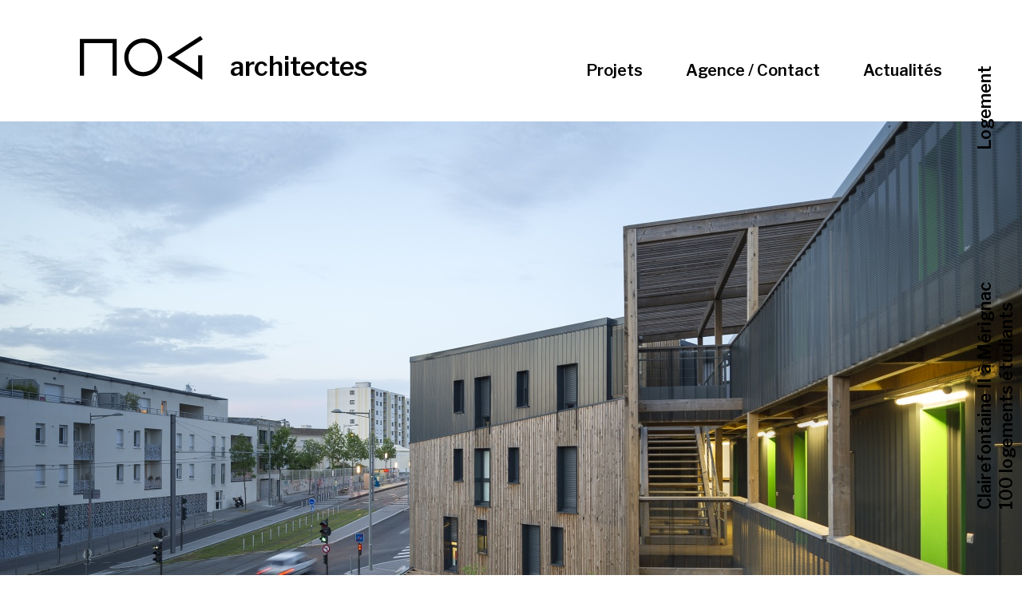

--- FILE ---
content_type: text/html; charset=UTF-8
request_url: https://mog.archi/logement/residence-clairefontaine-2-merignac/
body_size: 6628
content:
<!doctype html>
<html lang="fr-FR" class="no-js">
<head>
	<meta charset="UTF-8">
	<meta http-equiv="X-UA-Compatible" content="IE=edge,chrome=1">

	<!-- RESPONSIVE MOBILE -->
	<meta name="viewport" content="width=device-width, initial-scale=1.0">


	<!-- FAVICON + ICONE MOBILE
		https://realfavicongenerator.net -->
		<link rel="apple-touch-icon" sizes="180x180" href="https://mog.archi/wp-content/themes/mog-theme/_prod/favicon/apple-touch-icon.png">
		<link rel="icon" type="image/png" sizes="32x32" href="https://mog.archi/wp-content/themes/mog-theme/_prod/favicon/favicon-32x32.png">
		<link rel="icon" type="image/png" sizes="16x16" href="https://mog.archi/wp-content/themes/mog-theme/_prod/favicon/favicon-16x16.png">
		<link rel="manifest" href="https://mog.archi/wp-content/themes/mog-theme/_prod/favicon/site.webmanifest">
		<link rel="mask-icon" href="https://mog.archi/wp-content/themes/mog-theme/_prod/favicon/safari-pinned-tab.svg" color="#5bbad5">
		<meta name="msapplication-TileColor" content="#00aba9">
		<meta name="theme-color" content="#ffffff">


		
		

		<title>Clairefontaine II à Mérignac100 logements étudiants | MOG architectes</title>
		<meta name="description" content="Une résidence étudiante comme des bras ouverts sur la ville, enveloppée par une peau en bois &amp; protégeant un cœur d’ilot dynamique, aux couleurs acidulées. La résidence étudiante Clairefontaine II, comme des bras ouverts sur la ville, est enveloppée par une peau en bois et protège un cœur d’îlot dynamique. En transition directe entre un tissu urbain de collectifs et un quartier de maisons individuelles, les constructions sont décomposées en plusieurs bâtiments, adaptés à la géométrie du terrain. Les deux lanières…"/>

		<!-- Opengraph data -->
		<meta property="og:locale" content="fr_FR">
		<meta property="og:type" content="website">
		<meta property="og:title" content="Clairefontaine II à Mérignac100 logements étudiants | MOG architectes" />
		<meta property="og:description" content="Une résidence étudiante comme des bras ouverts sur la ville, enveloppée par une peau en bois &amp; protégeant un cœur d’ilot dynamique, aux couleurs acidulées. La résidence étudiante Clairefontaine II, comme des bras ouverts sur la ville, est enveloppée par une peau en bois et protège un cœur d’îlot dynamique. En transition directe entre un tissu urbain de collectifs et un quartier de maisons individuelles, les constructions sont décomposées en plusieurs bâtiments, adaptés à la géométrie du terrain. Les deux lanières…">

		<meta property="og:url" content="https://mog.archi/logement/residence-clairefontaine-2-merignac/" />
			
			<meta property="og:image" content="https://mog.archi/wp-content/uploads/2020/01/Clairefontaine_PH17_JF_Tremege-1920x1278.jpg">
			<meta property="og:image:width" content="1280"/>
			<meta property="og:image:height" content="852"/>

			<meta property="twitter:image" content="https://mog.archi/wp-content/uploads/2020/01/Clairefontaine_PH17_JF_Tremege-1920x1278.jpg">

		
		<meta name="twitter:card" content="summary_large_image">
		<meta name="twitter:description" content="Une résidence étudiante comme des bras ouverts sur la ville, enveloppée par une peau en bois &amp; protégeant un cœur d’ilot dynamique, aux couleurs acidulées. La résidence étudiante Clairefontaine II, comme des bras ouverts sur la ville, est enveloppée par une peau en bois et protège un cœur d’îlot dynamique. En transition directe entre un tissu urbain de collectifs et un quartier de maisons individuelles, les constructions sont décomposées en plusieurs bâtiments, adaptés à la géométrie du terrain. Les deux lanières…">
		<meta name="twitter:title" content="Clairefontaine II à Mérignac100 logements étudiants | MOG architectes">
<!-- 		<meta name="twitter:site" content="@">
		<meta name="twitter:creator" content="@"> -->

		<meta name="author" content=''>
		<meta name="Copyright" content='Copyright &copy; MOG architectes 2025. All Rights Reserved.'>

		<!-- CSS & FONTS-->
		<link rel="stylesheet" href="https://mog.archi/wp-content/themes/mog-theme/_prod/css/global.min.css" />



		<meta name='robots' content='max-image-preview:large' />
	<style>img:is([sizes="auto" i], [sizes^="auto," i]) { contain-intrinsic-size: 3000px 1500px }</style>
	<link rel='stylesheet' id='wp-block-library-css' href='https://mog.archi/wp-includes/css/dist/block-library/style.min.css?ver=6.8.3' type='text/css' media='all' />
<style id='classic-theme-styles-inline-css' type='text/css'>
/*! This file is auto-generated */
.wp-block-button__link{color:#fff;background-color:#32373c;border-radius:9999px;box-shadow:none;text-decoration:none;padding:calc(.667em + 2px) calc(1.333em + 2px);font-size:1.125em}.wp-block-file__button{background:#32373c;color:#fff;text-decoration:none}
</style>
<style id='global-styles-inline-css' type='text/css'>
:root{--wp--preset--aspect-ratio--square: 1;--wp--preset--aspect-ratio--4-3: 4/3;--wp--preset--aspect-ratio--3-4: 3/4;--wp--preset--aspect-ratio--3-2: 3/2;--wp--preset--aspect-ratio--2-3: 2/3;--wp--preset--aspect-ratio--16-9: 16/9;--wp--preset--aspect-ratio--9-16: 9/16;--wp--preset--color--black: #000000;--wp--preset--color--cyan-bluish-gray: #abb8c3;--wp--preset--color--white: #ffffff;--wp--preset--color--pale-pink: #f78da7;--wp--preset--color--vivid-red: #cf2e2e;--wp--preset--color--luminous-vivid-orange: #ff6900;--wp--preset--color--luminous-vivid-amber: #fcb900;--wp--preset--color--light-green-cyan: #7bdcb5;--wp--preset--color--vivid-green-cyan: #00d084;--wp--preset--color--pale-cyan-blue: #8ed1fc;--wp--preset--color--vivid-cyan-blue: #0693e3;--wp--preset--color--vivid-purple: #9b51e0;--wp--preset--gradient--vivid-cyan-blue-to-vivid-purple: linear-gradient(135deg,rgba(6,147,227,1) 0%,rgb(155,81,224) 100%);--wp--preset--gradient--light-green-cyan-to-vivid-green-cyan: linear-gradient(135deg,rgb(122,220,180) 0%,rgb(0,208,130) 100%);--wp--preset--gradient--luminous-vivid-amber-to-luminous-vivid-orange: linear-gradient(135deg,rgba(252,185,0,1) 0%,rgba(255,105,0,1) 100%);--wp--preset--gradient--luminous-vivid-orange-to-vivid-red: linear-gradient(135deg,rgba(255,105,0,1) 0%,rgb(207,46,46) 100%);--wp--preset--gradient--very-light-gray-to-cyan-bluish-gray: linear-gradient(135deg,rgb(238,238,238) 0%,rgb(169,184,195) 100%);--wp--preset--gradient--cool-to-warm-spectrum: linear-gradient(135deg,rgb(74,234,220) 0%,rgb(151,120,209) 20%,rgb(207,42,186) 40%,rgb(238,44,130) 60%,rgb(251,105,98) 80%,rgb(254,248,76) 100%);--wp--preset--gradient--blush-light-purple: linear-gradient(135deg,rgb(255,206,236) 0%,rgb(152,150,240) 100%);--wp--preset--gradient--blush-bordeaux: linear-gradient(135deg,rgb(254,205,165) 0%,rgb(254,45,45) 50%,rgb(107,0,62) 100%);--wp--preset--gradient--luminous-dusk: linear-gradient(135deg,rgb(255,203,112) 0%,rgb(199,81,192) 50%,rgb(65,88,208) 100%);--wp--preset--gradient--pale-ocean: linear-gradient(135deg,rgb(255,245,203) 0%,rgb(182,227,212) 50%,rgb(51,167,181) 100%);--wp--preset--gradient--electric-grass: linear-gradient(135deg,rgb(202,248,128) 0%,rgb(113,206,126) 100%);--wp--preset--gradient--midnight: linear-gradient(135deg,rgb(2,3,129) 0%,rgb(40,116,252) 100%);--wp--preset--font-size--small: 13px;--wp--preset--font-size--medium: 20px;--wp--preset--font-size--large: 36px;--wp--preset--font-size--x-large: 42px;--wp--preset--spacing--20: 0.44rem;--wp--preset--spacing--30: 0.67rem;--wp--preset--spacing--40: 1rem;--wp--preset--spacing--50: 1.5rem;--wp--preset--spacing--60: 2.25rem;--wp--preset--spacing--70: 3.38rem;--wp--preset--spacing--80: 5.06rem;--wp--preset--shadow--natural: 6px 6px 9px rgba(0, 0, 0, 0.2);--wp--preset--shadow--deep: 12px 12px 50px rgba(0, 0, 0, 0.4);--wp--preset--shadow--sharp: 6px 6px 0px rgba(0, 0, 0, 0.2);--wp--preset--shadow--outlined: 6px 6px 0px -3px rgba(255, 255, 255, 1), 6px 6px rgba(0, 0, 0, 1);--wp--preset--shadow--crisp: 6px 6px 0px rgba(0, 0, 0, 1);}:where(.is-layout-flex){gap: 0.5em;}:where(.is-layout-grid){gap: 0.5em;}body .is-layout-flex{display: flex;}.is-layout-flex{flex-wrap: wrap;align-items: center;}.is-layout-flex > :is(*, div){margin: 0;}body .is-layout-grid{display: grid;}.is-layout-grid > :is(*, div){margin: 0;}:where(.wp-block-columns.is-layout-flex){gap: 2em;}:where(.wp-block-columns.is-layout-grid){gap: 2em;}:where(.wp-block-post-template.is-layout-flex){gap: 1.25em;}:where(.wp-block-post-template.is-layout-grid){gap: 1.25em;}.has-black-color{color: var(--wp--preset--color--black) !important;}.has-cyan-bluish-gray-color{color: var(--wp--preset--color--cyan-bluish-gray) !important;}.has-white-color{color: var(--wp--preset--color--white) !important;}.has-pale-pink-color{color: var(--wp--preset--color--pale-pink) !important;}.has-vivid-red-color{color: var(--wp--preset--color--vivid-red) !important;}.has-luminous-vivid-orange-color{color: var(--wp--preset--color--luminous-vivid-orange) !important;}.has-luminous-vivid-amber-color{color: var(--wp--preset--color--luminous-vivid-amber) !important;}.has-light-green-cyan-color{color: var(--wp--preset--color--light-green-cyan) !important;}.has-vivid-green-cyan-color{color: var(--wp--preset--color--vivid-green-cyan) !important;}.has-pale-cyan-blue-color{color: var(--wp--preset--color--pale-cyan-blue) !important;}.has-vivid-cyan-blue-color{color: var(--wp--preset--color--vivid-cyan-blue) !important;}.has-vivid-purple-color{color: var(--wp--preset--color--vivid-purple) !important;}.has-black-background-color{background-color: var(--wp--preset--color--black) !important;}.has-cyan-bluish-gray-background-color{background-color: var(--wp--preset--color--cyan-bluish-gray) !important;}.has-white-background-color{background-color: var(--wp--preset--color--white) !important;}.has-pale-pink-background-color{background-color: var(--wp--preset--color--pale-pink) !important;}.has-vivid-red-background-color{background-color: var(--wp--preset--color--vivid-red) !important;}.has-luminous-vivid-orange-background-color{background-color: var(--wp--preset--color--luminous-vivid-orange) !important;}.has-luminous-vivid-amber-background-color{background-color: var(--wp--preset--color--luminous-vivid-amber) !important;}.has-light-green-cyan-background-color{background-color: var(--wp--preset--color--light-green-cyan) !important;}.has-vivid-green-cyan-background-color{background-color: var(--wp--preset--color--vivid-green-cyan) !important;}.has-pale-cyan-blue-background-color{background-color: var(--wp--preset--color--pale-cyan-blue) !important;}.has-vivid-cyan-blue-background-color{background-color: var(--wp--preset--color--vivid-cyan-blue) !important;}.has-vivid-purple-background-color{background-color: var(--wp--preset--color--vivid-purple) !important;}.has-black-border-color{border-color: var(--wp--preset--color--black) !important;}.has-cyan-bluish-gray-border-color{border-color: var(--wp--preset--color--cyan-bluish-gray) !important;}.has-white-border-color{border-color: var(--wp--preset--color--white) !important;}.has-pale-pink-border-color{border-color: var(--wp--preset--color--pale-pink) !important;}.has-vivid-red-border-color{border-color: var(--wp--preset--color--vivid-red) !important;}.has-luminous-vivid-orange-border-color{border-color: var(--wp--preset--color--luminous-vivid-orange) !important;}.has-luminous-vivid-amber-border-color{border-color: var(--wp--preset--color--luminous-vivid-amber) !important;}.has-light-green-cyan-border-color{border-color: var(--wp--preset--color--light-green-cyan) !important;}.has-vivid-green-cyan-border-color{border-color: var(--wp--preset--color--vivid-green-cyan) !important;}.has-pale-cyan-blue-border-color{border-color: var(--wp--preset--color--pale-cyan-blue) !important;}.has-vivid-cyan-blue-border-color{border-color: var(--wp--preset--color--vivid-cyan-blue) !important;}.has-vivid-purple-border-color{border-color: var(--wp--preset--color--vivid-purple) !important;}.has-vivid-cyan-blue-to-vivid-purple-gradient-background{background: var(--wp--preset--gradient--vivid-cyan-blue-to-vivid-purple) !important;}.has-light-green-cyan-to-vivid-green-cyan-gradient-background{background: var(--wp--preset--gradient--light-green-cyan-to-vivid-green-cyan) !important;}.has-luminous-vivid-amber-to-luminous-vivid-orange-gradient-background{background: var(--wp--preset--gradient--luminous-vivid-amber-to-luminous-vivid-orange) !important;}.has-luminous-vivid-orange-to-vivid-red-gradient-background{background: var(--wp--preset--gradient--luminous-vivid-orange-to-vivid-red) !important;}.has-very-light-gray-to-cyan-bluish-gray-gradient-background{background: var(--wp--preset--gradient--very-light-gray-to-cyan-bluish-gray) !important;}.has-cool-to-warm-spectrum-gradient-background{background: var(--wp--preset--gradient--cool-to-warm-spectrum) !important;}.has-blush-light-purple-gradient-background{background: var(--wp--preset--gradient--blush-light-purple) !important;}.has-blush-bordeaux-gradient-background{background: var(--wp--preset--gradient--blush-bordeaux) !important;}.has-luminous-dusk-gradient-background{background: var(--wp--preset--gradient--luminous-dusk) !important;}.has-pale-ocean-gradient-background{background: var(--wp--preset--gradient--pale-ocean) !important;}.has-electric-grass-gradient-background{background: var(--wp--preset--gradient--electric-grass) !important;}.has-midnight-gradient-background{background: var(--wp--preset--gradient--midnight) !important;}.has-small-font-size{font-size: var(--wp--preset--font-size--small) !important;}.has-medium-font-size{font-size: var(--wp--preset--font-size--medium) !important;}.has-large-font-size{font-size: var(--wp--preset--font-size--large) !important;}.has-x-large-font-size{font-size: var(--wp--preset--font-size--x-large) !important;}
:where(.wp-block-post-template.is-layout-flex){gap: 1.25em;}:where(.wp-block-post-template.is-layout-grid){gap: 1.25em;}
:where(.wp-block-columns.is-layout-flex){gap: 2em;}:where(.wp-block-columns.is-layout-grid){gap: 2em;}
:root :where(.wp-block-pullquote){font-size: 1.5em;line-height: 1.6;}
</style>
<style id='wp-typography-safari-font-workaround-inline-css' type='text/css'>
body {-webkit-font-feature-settings: "liga";font-feature-settings: "liga";-ms-font-feature-settings: normal;}
</style>
<link rel="https://api.w.org/" href="https://mog.archi/wp-json/" /><link rel="alternate" title="JSON" type="application/json" href="https://mog.archi/wp-json/wp/v2/posts/9" /><link rel="EditURI" type="application/rsd+xml" title="RSD" href="https://mog.archi/xmlrpc.php?rsd" />
<meta name="generator" content="WordPress 6.8.3" />
<link rel="canonical" href="https://mog.archi/logement/residence-clairefontaine-2-merignac/" />
<link rel='shortlink' href='https://mog.archi/?p=9' />


	</head>

	<body class="wp-singular post-template-default single single-post postid-9 single-format-standard wp-theme-mog-theme">

<div id="wrapper">

	<header id="header" role="banner" class="margeSite flexBetween">

		<h1 class="nomSite">
			<a href="https://mog.archi/" title="MOG architectes" rel="home">
				<svg xmlns="http://www.w3.org/2000/svg" fill="none" class="logoSVG" viewBox="0 0 154 55"><defs></defs><path fill="#000" d="M79.402 8.408c10.185 0 18.52 8.236 18.52 18.43 0 10.193-8.277 18.429-18.52 18.429-10.244 0-18.52-8.236-18.52-18.43 0-10.193 8.334-18.429 18.52-18.429zm0-5.24c-13.137 0-23.728 10.596-23.728 23.612 0 13.016 10.649 23.613 23.728 23.613 13.079 0 23.728-10.597 23.728-23.613S92.539 3.167 79.402 3.167zM5.266 49.817V9.042h35.708v40.775h5.209V3.859H0v45.958h5.266zm142.889-4.377l-29.284-18.602L154 4.319 151.048 0l-41.842 26.895L153.363 55V24.304h-5.208V45.44z"></path></svg>
				<span class="screen-reader-only">MOG</span>
				<span class="motArchi">architectes</span>
			</a></h1>

<div id="btnMenu"><span id="nav-toggle" class=""><span></span></span></div>

<nav id="nav" role="navigation">
			<ul>
				<li class=""><a href="https://mog.archi/projets" title="Projets">Projets</a></li>
				<li class=""><a href="https://mog.archi/agence-architecture-bordeaux" title="Agence / Contact">Agence / Contact</a></li>
				<li class=""><a href="https://mog.archi/actualites" title="Actualités">Actualités</a></li>
			</ul>
		</nav>
				</header>

<main>

	
		<article class="post-9 post type-post status-publish format-standard has-post-thumbnail hentry category-logement" id="post-9">
			
			<figure class="imgEntete">
		
	<noscript>
		<img src="https://mog.archi/wp-content/uploads/2020/01/Clairefontaine_PH17_JF_Tremege-scaled.jpg" />
	</noscript>
	<img class="fadeIn lazyload"
	     	     width="2560"
	     height="1703"
		 src='data:image/svg+xml,%3Csvg xmlns="http://www.w3.org/2000/svg" viewBox="0 0 2560 1703"%3E%3C/svg%3E'

		 src="https://mog.archi/wp-content/uploads/2020/01/Clairefontaine_PH17_JF_Tremege-scaled.jpg"
		 data-srcset="https://mog.archi/wp-content/uploads/2020/01/Clairefontaine_PH17_JF_Tremege-640x426.jpg 640w, https://mog.archi/wp-content/uploads/2020/01/Clairefontaine_PH17_JF_Tremege-1920x1278.jpg 1920w, https://mog.archi/wp-content/uploads/2020/01/Clairefontaine_PH17_JF_Tremege-320x213.jpg 320w, https://mog.archi/wp-content/uploads/2020/01/Clairefontaine_PH17_JF_Tremege-1280x852.jpg 1280w, https://mog.archi/wp-content/uploads/2020/01/Clairefontaine_PH17_JF_Tremege-1536x1022.jpg 1536w, https://mog.archi/wp-content/uploads/2020/01/Clairefontaine_PH17_JF_Tremege-2048x1363.jpg 2048w, https://mog.archi/wp-content/uploads/2020/01/Clairefontaine_PH17_JF_Tremege-scaled.jpg 2560w"
		 sizes="(max-width: 1960px) 100vw, 1960px"
		 alt="" />
	</figure>
			<div class="projet-blocTexte margeSite">

			<h1 class="projetTitre margeSite">Clairefontaine&nbsp;II à&nbsp;Mérignac<br>100 logements étudiants</h1>

						<div class="descriptif">

				<div class="txtIntro btnMore"><p>Une résidence étudiante comme des bras ouverts sur la ville, enveloppée par une peau en bois &amp;&nbsp;protégeant un cœur d’ilot dynamique, aux couleurs acidulées.</p>

					</div>

					<div class="moreText txtCourant">
						<p>La résidence étudiante Clairefontaine II, comme des bras ouverts sur la ville, est enveloppée par une peau en bois et protège un cœur d’îlot dynamique. En transition directe entre un tissu urbain de collectifs et un quartier de maisons individuelles, les constructions sont décomposées en plusieurs bâtiments, adaptés à la géométrie du terrain.</p>
<p>Les deux lanières bâties se déplient sur le site et s’organisent autour d’une une promenade «&nbsp;verte&nbsp;» dont la composition s’achève par une placette, au droit de&nbsp;l’avenue François Mitterrand, à Mérignac<br> Chacun des bâtiments génère une cour privative, espace de transition entre effervescence de la ville et espaces privés. Ces patios accueillent les fonctions communes de la résidence dont les locaux vélos.<br> Les deux corps de bâti sont subdivisés en plots de dimension plus réduite, et sont desservis par des coursives, à la fois belvédères sur la ville et véritables espaces de rencontre entre les étudiants.<br> Les studios accueillent l’ensemble des usages quotidiens. De nombreuses niches de rangement optimisent l’espace, afin de dégager un espace libre entre lit et bureau.</p>
<p>La structure des bâtiments est de type plancher dalle pleine en béton armé porté par les voiles de refend entre logements. Le contreventement est assuré transversalement par les voiles de refend, et longitudinalement par les noyaux ascenseurs et des retours de voiles en façade. Toutes les façades non porteuses sont réalisées en ossature bois. Les coursives et escaliers sont réalisés en bois, avec poteaux et poutres de rives en lamellé-collé, et solives en bois massif. Les planchers sont de type platelage bois rainuré classe 4.</p>
<p>L’ossature bois des enveloppes extérieures est recouverte de bardages métalliques et&nbsp;bois.</p>
				

			</div>
			</div>

							<div class="prix marginBottomPetit">
					<span class="ico-triangle"></span>
				<ul>
				 
					<li>
						1<sup>er</sup> Prix régional de la Construction Bois en Nouvelle Aquitaine en 2016 catégorie « logement »					</li>

			    			    </ul>
				</div>
			

			
						<div class="fitech">

							<h2>Construction de 100 logements étudiants BBC à Mérignac</h2>
							<ul>
				 
					<li>
						<strong>maître d’ouvrage</strong>
						Gironde Habitat et Crous de Bordeaux 					</li>

			    
					<li>
						<strong>architecte mandataire</strong>
						Mog architectes (cécile moga, mandataire) + Whyarchitecture					</li>

			    
					<li>
						<strong>équipe</strong>
						Freddy Charrier + Terrell + Otce + Eugée 					</li>

			    
					<li>
						<strong>photographies</strong>
						Jean-François Tremege					</li>

			    
					<li>
						<strong>mission</strong>
						base type loi mop					</li>

			    
					<li>
						<strong>lancement de l’opération</strong>
						2010					</li>

			    
					<li>
						<strong>livraison</strong>
						2014					</li>

			    
					<li>
						<strong>surface</strong>
						3 281 m² shon					</li>

			    
					<li>
						<strong>coût</strong>
						3 994 605 € ht					</li>

			    			    </ul>
				</div>
			
			</div>

			<div class="infoVertical no-link">
				<p class="titreVertical"><strong>Clairefontaine&nbsp;II à&nbsp;Mérignac<br>100 logements étudiants</strong></p>
				<p class="catVertical"><strong>
					Logement							
			</strong></p>
			</div>

			    <div class="projetGalerie">
                    <figure class='imgPaysage'>
									<noscript>
						<img src="https://mog.archi/wp-content/uploads/2020/01/Clairefontaine_PH56_JF_Tremege-640x426.jpg" />
					</noscript>
					<img class="fadeIn lazyload"
						style="max-width:1419px!important"
						 src='data:image/svg+xml,%3Csvg xmlns="http://www.w3.org/2000/svg" viewBox="0 0 t t"%3E%3C/svg%3E'
						 data-srcset="https://mog.archi/wp-content/uploads/2020/01/Clairefontaine_PH56_JF_Tremege-640x426.jpg 640w, https://mog.archi/wp-content/uploads/2020/01/Clairefontaine_PH56_JF_Tremege-320x213.jpg 320w, https://mog.archi/wp-content/uploads/2020/01/Clairefontaine_PH56_JF_Tremege-1280x852.jpg 1280w, https://mog.archi/wp-content/uploads/2020/01/Clairefontaine_PH56_JF_Tremege.jpg 1419w"
		 				sizes="(max-width: 1960px) 100vw, 1960px"
						 alt="" />
						 
					             </figure>
                    <figure class='imgPaysage'>
									<noscript>
						<img src="https://mog.archi/wp-content/uploads/2020/01/Clairefontaine_PH10_JF_Tremege-640x426.jpg" />
					</noscript>
					<img class="fadeIn lazyload"
						style="max-width:1183px!important"
						 src='data:image/svg+xml,%3Csvg xmlns="http://www.w3.org/2000/svg" viewBox="0 0 t t"%3E%3C/svg%3E'
						 data-srcset="https://mog.archi/wp-content/uploads/2020/01/Clairefontaine_PH10_JF_Tremege-640x426.jpg 640w, https://mog.archi/wp-content/uploads/2020/01/Clairefontaine_PH10_JF_Tremege-320x213.jpg 320w, https://mog.archi/wp-content/uploads/2020/01/Clairefontaine_PH10_JF_Tremege.jpg 1183w"
		 				sizes="(max-width: 1960px) 100vw, 1960px"
						 alt="" />
						 
					             </figure>
                    <figure class='imgPaysage'>
									<noscript>
						<img src="https://mog.archi/wp-content/uploads/2020/01/Clairefontaine_PH53_JF_Tremege-640x426.jpg" />
					</noscript>
					<img class="fadeIn lazyload"
						style="max-width:2560px!important"
						 src='data:image/svg+xml,%3Csvg xmlns="http://www.w3.org/2000/svg" viewBox="0 0 t t"%3E%3C/svg%3E'
						 data-srcset="https://mog.archi/wp-content/uploads/2020/01/Clairefontaine_PH53_JF_Tremege-640x426.jpg 640w, https://mog.archi/wp-content/uploads/2020/01/Clairefontaine_PH53_JF_Tremege-1920x1278.jpg 1920w, https://mog.archi/wp-content/uploads/2020/01/Clairefontaine_PH53_JF_Tremege-320x213.jpg 320w, https://mog.archi/wp-content/uploads/2020/01/Clairefontaine_PH53_JF_Tremege-1280x852.jpg 1280w, https://mog.archi/wp-content/uploads/2020/01/Clairefontaine_PH53_JF_Tremege-1536x1022.jpg 1536w, https://mog.archi/wp-content/uploads/2020/01/Clairefontaine_PH53_JF_Tremege-2048x1363.jpg 2048w, https://mog.archi/wp-content/uploads/2020/01/Clairefontaine_PH53_JF_Tremege-scaled.jpg 2560w"
		 				sizes="(max-width: 1960px) 100vw, 1960px"
						 alt="" />
						 
					             </figure>
                    <figure class='imgPortrait'>
									<noscript>
						<img src="https://mog.archi/wp-content/uploads/2020/01/Clairefontaine_PH37_JF_Tremege-640x943.jpg" />
					</noscript>
					<img class="fadeIn lazyload"
						style="max-width:1738px!important"
						 src='data:image/svg+xml,%3Csvg xmlns="http://www.w3.org/2000/svg" viewBox="0 0 t t"%3E%3C/svg%3E'
						 data-srcset="https://mog.archi/wp-content/uploads/2020/01/Clairefontaine_PH37_JF_Tremege-640x943.jpg 640w, https://mog.archi/wp-content/uploads/2020/01/Clairefontaine_PH37_JF_Tremege-1920x2828.jpg 1920w, https://mog.archi/wp-content/uploads/2020/01/Clairefontaine_PH37_JF_Tremege-320x471.jpg 320w, https://mog.archi/wp-content/uploads/2020/01/Clairefontaine_PH37_JF_Tremege-1280x1885.jpg 1280w, https://mog.archi/wp-content/uploads/2020/01/Clairefontaine_PH37_JF_Tremege-1043x1536.jpg 1043w, https://mog.archi/wp-content/uploads/2020/01/Clairefontaine_PH37_JF_Tremege-1391x2048.jpg 1391w, https://mog.archi/wp-content/uploads/2020/01/Clairefontaine_PH37_JF_Tremege-2560x3770.jpg 2560w, https://mog.archi/wp-content/uploads/2020/01/Clairefontaine_PH37_JF_Tremege-scaled.jpg 1738w"
		 				sizes="(max-width: 430px) 100vw, (max-width: 950px) 44vw, (max-width: 1960px) 35vw, 830px"
						 alt="" />
						 
					             </figure>
                    <figure class='imgPaysage'>
									<noscript>
						<img src="https://mog.archi/wp-content/uploads/2020/01/Clairefontaine_PH47_JF_Tremege-640x426.jpg" />
					</noscript>
					<img class="fadeIn lazyload"
						style="max-width:1419px!important"
						 src='data:image/svg+xml,%3Csvg xmlns="http://www.w3.org/2000/svg" viewBox="0 0 t t"%3E%3C/svg%3E'
						 data-srcset="https://mog.archi/wp-content/uploads/2020/01/Clairefontaine_PH47_JF_Tremege-640x426.jpg 640w, https://mog.archi/wp-content/uploads/2020/01/Clairefontaine_PH47_JF_Tremege-320x213.jpg 320w, https://mog.archi/wp-content/uploads/2020/01/Clairefontaine_PH47_JF_Tremege-1280x852.jpg 1280w, https://mog.archi/wp-content/uploads/2020/01/Clairefontaine_PH47_JF_Tremege.jpg 1419w"
		 				sizes="(max-width: 1960px) 100vw, 1960px"
						 alt="" />
						 
					             </figure>
                    <figure class='imgPortrait'>
									<noscript>
						<img src="https://mog.archi/wp-content/uploads/2020/01/Clairefontaine_PH48_JF_Tremege-640x962.jpg" />
					</noscript>
					<img class="fadeIn lazyload"
						style="max-width:1703px!important"
						 src='data:image/svg+xml,%3Csvg xmlns="http://www.w3.org/2000/svg" viewBox="0 0 t t"%3E%3C/svg%3E'
						 data-srcset="https://mog.archi/wp-content/uploads/2020/01/Clairefontaine_PH48_JF_Tremege-640x962.jpg 640w, https://mog.archi/wp-content/uploads/2020/01/Clairefontaine_PH48_JF_Tremege-1920x2885.jpg 1920w, https://mog.archi/wp-content/uploads/2020/01/Clairefontaine_PH48_JF_Tremege-320x481.jpg 320w, https://mog.archi/wp-content/uploads/2020/01/Clairefontaine_PH48_JF_Tremege-1280x1924.jpg 1280w, https://mog.archi/wp-content/uploads/2020/01/Clairefontaine_PH48_JF_Tremege-1022x1536.jpg 1022w, https://mog.archi/wp-content/uploads/2020/01/Clairefontaine_PH48_JF_Tremege-1363x2048.jpg 1363w, https://mog.archi/wp-content/uploads/2020/01/Clairefontaine_PH48_JF_Tremege-2560x3847.jpg 2560w, https://mog.archi/wp-content/uploads/2020/01/Clairefontaine_PH48_JF_Tremege-scaled.jpg 1703w"
		 				sizes="(max-width: 430px) 100vw, (max-width: 950px) 44vw, (max-width: 1960px) 35vw, 830px"
						 alt="" />
						 
					             </figure>
                    <figure class='imgPortrait'>
									<noscript>
						<img src="https://mog.archi/wp-content/uploads/2020/01/Clairefontaine_PH66_JF_Tremege-640x962.jpg" />
					</noscript>
					<img class="fadeIn lazyload"
						style="max-width:944px!important"
						 src='data:image/svg+xml,%3Csvg xmlns="http://www.w3.org/2000/svg" viewBox="0 0 t t"%3E%3C/svg%3E'
						 data-srcset="https://mog.archi/wp-content/uploads/2020/01/Clairefontaine_PH66_JF_Tremege-640x962.jpg 640w, https://mog.archi/wp-content/uploads/2020/01/Clairefontaine_PH66_JF_Tremege-320x481.jpg 320w, https://mog.archi/wp-content/uploads/2020/01/Clairefontaine_PH66_JF_Tremege.jpg 944w"
		 				sizes="(max-width: 430px) 100vw, (max-width: 950px) 44vw, (max-width: 1960px) 35vw, 830px"
						 alt="" />
						 
					             </figure>
            </div>


		</article>


	

<nav id="page-nav" role="navigation" class="centrage700">
	
</nav>	

</main>
<footer id="footer" class="margeSite source-org vcard copyright" role="contentinfo">

		<div class="legalFooter flexBetween">
			<p><a href="https://mog.archi/" title="MOG architectes" rel="home">
				<svg xmlns="http://www.w3.org/2000/svg" fill="none" class="logoSVG" viewBox="0 0 154 55"><defs/><path fill="#000" d="M79.402 8.408c10.185 0 18.52 8.236 18.52 18.43 0 10.193-8.277 18.429-18.52 18.429-10.244 0-18.52-8.236-18.52-18.43 0-10.193 8.334-18.429 18.52-18.429zm0-5.24c-13.137 0-23.728 10.596-23.728 23.612 0 13.016 10.649 23.613 23.728 23.613 13.079 0 23.728-10.597 23.728-23.613S92.539 3.167 79.402 3.167zM5.266 49.817V9.042h35.708v40.775h5.209V3.859H0v45.958h5.266zm142.889-4.377l-29.284-18.602L154 4.319 151.048 0l-41.842 26.895L153.363 55V24.304h-5.208V45.44z"/></svg>
				<span class="screen-reader-only">MOG</span>
				<span class="motArchi semiBold">architectes</span>
			</a></p>

						<div class="blocAdresse flexBetween">
			<p><a href="mailto:mail@mog.archi" target="_blank">
				mail@mog.archi					
				</a><br>
			+33 5 56 48 53 72</p>

			<p>8, rue Esprit des Lois<br>
			33000 Bordeaux</p>
			</div>

			</div>

			<p class="mentions">&copy;2025 MOG architectes / 
				<a href="https://mog.archi/mentions-legales">Mentions légales</a>&nbsp;/ <a href="https://tabaramounien.com/" target="_blank" rel="noopener" title="tabaramounien">Site&nbsp;par&nbsp;Tabaramounien</a></p>


		</footer>

	</div> <!-- fin #wrapper -->




	<script type="speculationrules">
{"prefetch":[{"source":"document","where":{"and":[{"href_matches":"\/*"},{"not":{"href_matches":["\/wp-*.php","\/wp-admin\/*","\/wp-content\/uploads\/*","\/wp-content\/*","\/wp-content\/plugins\/*","\/wp-content\/themes\/mog-theme\/*","\/*\\?(.+)"]}},{"not":{"selector_matches":"a[rel~=\"nofollow\"]"}},{"not":{"selector_matches":".no-prefetch, .no-prefetch a"}}]},"eagerness":"conservative"}]}
</script>
<script type="text/javascript" src="https://mog.archi/wp-content/plugins/wp-typography/js/clean-clipboard.min.js?ver=5.11.0" id="wp-typography-cleanup-clipboard-js"></script>

	<!-- JS  -->
	<script src="https://mog.archi/wp-content/themes/mog-theme/_prod/js/global.min.js"></script>
	<!-- Global site tag (gtag.js) - Google Analytics -->
			
</body>

</html>


--- FILE ---
content_type: text/css
request_url: https://mog.archi/wp-content/themes/mog-theme/_prod/css/global.min.css
body_size: 5139
content:
@import url(https://fonts.googleapis.com/css?family=Libre+Franklin:300,600&display=swap&subset=latin-ext);
abbr,address,article,aside,audio,b,blockquote,body,body div,caption,cite,code,dd,del,details,dfn,dl,dt,em,fieldset,figure,footer,form,h1,h2,h3,h4,h5,h6,header,html,i,iframe,img,ins,kbd,label,legend,li,mark,menu,nav,object,ol,p,pre,q,samp,section,small,span,strong,sub,summary,sup,table,tbody,td,tfoot,th,thead,time,tr,ul,var,video{margin:0;padding:0;border:0;font-size:100%;vertical-align:baseline;background:0 0}article,aside,details,figure,footer,header,nav,section,summary{display:block}html{box-sizing:border-box}*,:after,:before{box-sizing:inherit}embed,object{max-width:100%}html{overflow-y:scroll}ul{list-style:none}blockquote,q{quotes:none}blockquote:after,blockquote:before,q:after,q:before{content:'';content:none}a{margin:0;padding:0;font-size:100%;vertical-align:baseline;background:0 0}del{text-decoration:line-through}abbr[title],dfn[title]{border-bottom:1px dotted #000;cursor:help}table{border-collapse:collapse;border-spacing:0}th{font-weight:700;vertical-align:bottom}td{font-weight:400;vertical-align:top}hr{display:block;height:1px;border:0;border-top:1px solid #ccc;margin:1em 0;padding:0}input,select{vertical-align:middle}pre{white-space:pre;white-space:pre-wrap;white-space:pre-line;word-wrap:break-word}input[type=radio]{vertical-align:text-bottom}input[type=checkbox]{vertical-align:bottom}.ie7 input[type=checkbox]{vertical-align:baseline}.ie6 input{vertical-align:text-bottom}input,select,textarea{font:99% sans-serif}table{font-size:inherit;font:100%}small{font-size:85%}strong{font-weight:700}td,td img{vertical-align:top}sub,sup{font-size:75%;line-height:0;position:relative}sup{top:-.5em}sub{bottom:-.25em}code,kbd,pre,samp{font-family:monospace,sans-serif}.clickable,button,input[type=button],input[type=file],input[type=submit],label{cursor:pointer}button,input,select,textarea{margin:0}button,input[type=button]{width:auto;overflow:visible}.ie7 img{-ms-interpolation-mode:bicubic}.clearfix:after,.clearfix:before{content:"\0020";display:block;height:0;overflow:hidden}.clearfix:after{clear:both}.clearfix{zoom:1}
.ps{overflow:hidden!important;overflow-anchor:none;-ms-overflow-style:none;touch-action:auto;-ms-touch-action:auto}.ps__rail-x{display:none;opacity:0;transition:background-color .2s linear,opacity .2s linear;-webkit-transition:background-color .2s linear,opacity .2s linear;height:15px;bottom:0;position:absolute}.ps__rail-y{display:none;opacity:0;transition:background-color .2s linear,opacity .2s linear;-webkit-transition:background-color .2s linear,opacity .2s linear;width:15px;right:0;position:absolute}.ps--active-x>.ps__rail-x,.ps--active-y>.ps__rail-y{display:block;background-color:transparent}.ps--focus>.ps__rail-x,.ps--focus>.ps__rail-y,.ps--scrolling-x>.ps__rail-x,.ps--scrolling-y>.ps__rail-y,.ps:hover>.ps__rail-x,.ps:hover>.ps__rail-y{opacity:.6}.ps .ps__rail-x.ps--clicking,.ps .ps__rail-x:focus,.ps .ps__rail-x:hover,.ps .ps__rail-y.ps--clicking,.ps .ps__rail-y:focus,.ps .ps__rail-y:hover{background-color:#eee;opacity:.9}.ps__thumb-x{background-color:#aaa;border-radius:6px;transition:background-color .2s linear,height .2s ease-in-out;-webkit-transition:background-color .2s linear,height .2s ease-in-out;height:6px;bottom:2px;position:absolute}.ps__thumb-y{background-color:#aaa;border-radius:6px;transition:background-color .2s linear,width .2s ease-in-out;-webkit-transition:background-color .2s linear,width .2s ease-in-out;width:6px;right:2px;position:absolute}.ps__rail-x.ps--clicking .ps__thumb-x,.ps__rail-x:focus>.ps__thumb-x,.ps__rail-x:hover>.ps__thumb-x{background-color:#999;height:11px}.ps__rail-y.ps--clicking .ps__thumb-y,.ps__rail-y:focus>.ps__thumb-y,.ps__rail-y:hover>.ps__thumb-y{background-color:#999;width:11px}@supports (-ms-overflow-style:none){.ps{overflow:auto!important}}@media screen and (-ms-high-contrast:active),(-ms-high-contrast:none){.ps{overflow:auto!important}}
::-moz-selection{background:#ccc;color:#000;text-shadow:none}::selection{background:#ccc;color:#000;text-shadow:none}a:link{-webkit-tap-highlight-color:transparent}ins{background-color:#ccc;color:#000;text-decoration:none}mark{background-color:#ccc;color:#000;font-style:italic;font-weight:700}input:-moz-placeholder{color:#a9a9a9}textarea:-moz-placeholder{color:#a9a9a9}html{font-size:62.5%;height:100%}body{font-family:'Libre Franklin',sans-serif;font-size:1.8em;line-height:1.5em;font-weight:300}body,input,select,textarea{color:#000}.semiBold,h1,h2,h3,h4,h5,h6,strong{font-weight:600}img{width:100%;height:auto}.wp-caption{width:100%!important;margin-top:50px;margin-bottom:40px}p>[class*=wp-image]{margin-top:30px;margin-bottom:40px}.wp-caption-text{font-size:14px}figure{position:relative}figcaption{text-align:right;font-size:12px;line-height:normal;background-color:#fff;position:absolute;bottom:-10px;right:0}.blocMini-actu figcaption{font-size:10px;width:100%;line-height:14px;right:0;bottom:-10px;background-color:#fff}sub,sup{font-size:60%}sup{top:-.7em}.gris{color:#a0a0a0}.txtIntro{width:75%;max-width:950px;font-size:1.9em;line-height:140%}.txtCourant{width:75%;max-width:730px;font-size:1.2em;line-height:1.4em}.txtCourant p{margin-bottom:20px}.txtCourant ul{font-size:inherit;list-style:disc;list-style-position:outside;margin-left:22px;margin-top:-16px;padding-right:15%;margin-bottom:20px}.screen-reader-only{border:0;clip:rect(0,0,0,0);height:1px;margin:-1px;overflow:hidden;padding:0;position:absolute;width:1px}.flexBetween{display:-webkit-box;display:flex;-webkit-box-pack:justify;justify-content:space-between}a{text-decoration:none;color:inherit;-webkit-transition:all .2s;transition:all .2s}a:hover{color:#000}#page-nav{text-align:center;padding:30px}#page-nav span{border:thin solid #000;padding:10px;margin:10px}.fadeIn{opacity:0;-webkit-transition:opacity .8s;transition:opacity .8s}.fadeIn.lazyloaded{opacity:1}#wrapper{position:relative;width:100%;max-width:1960px;margin:0 auto}.margeSite{margin-left:100px;margin-right:100px}.marginBottomGrand{margin-bottom:100px}.marginBottomPetit{margin-bottom:40px}.embed-container{position:relative;padding-bottom:56.25%;height:0;overflow:hidden;margin-top:40px;margin-bottom:40px}.embed-container embed,.embed-container iframe,.embed-container object{position:absolute;top:0;left:0;width:100%;height:100%}.wp-video{margin-bottom:40px}#header{padding-top:40px;font-weight:600;padding-bottom:80px;position:relative}.single #header{padding-bottom:50px}.logoSVG{position:relative;top:5px;width:154px}.motArchi{font-size:1.8em;margin-left:50px}#btnMenu{display:none}#nav{display:-webkit-box;display:flex;-webkit-box-align:end;align-items:flex-end;font-size:1.1em}#nav li{display:inline-block;margin-left:50px;position:relative}#nav li a{display:block}#nav li:after{content:"•";font-size:2.3em;position:absolute;right:-20px;top:2px;color:#fff;-webkit-transition:color 250ms ease-in-out;transition:color 250ms ease-in-out}#nav li:hover:after{color:#999}#nav li.currentPage::after{color:#000}.legalFooter{border-top:thin solid #000;padding-top:90px}.blocAdresse{margin-top:8px}.blocAdresse p:first-child{margin-right:80px}.mentions{font-size:.55em;line-height:1.5em;font-weight:600;margin-top:60px;margin-bottom:10px}.page-load-status{display:none}.btn-morePost{text-align:center;font-size:.9em;cursor:pointer;-webkit-user-select:none;-moz-user-select:none;-ms-user-select:none;user-select:none;margin:auto;width:250px}.home .btn-morePost{display:block}.btn-morePost:hover .ico-carre{-webkit-transform:scale(.7);transform:scale(.7);-webkit-transition:all ease-in .2s;transition:all ease-in .2s}.ico-carre{background-color:#000;width:18px;display:inline-block;height:18px;-webkit-transform:scale(1);transform:scale(1);-webkit-transition:all ease-in .2s;transition:all ease-in .2s}.rond{border-radius:50%}.ico-triangle{display:inline-block;width:0;height:0;border-top:11px solid transparent;border-bottom:11px solid transparent;border-right:18px solid #000}.animFade{-webkit-animation:sk-scaleout .5s infinite ease-in-out;animation:sk-scaleout .5s infinite ease-in-out}@-webkit-keyframes sk-scaleout{0%{-webkit-transform:scale(0);transform:scale(0)}100%{-webkit-transform:scale(1.2);transform:scale(1.2);opacity:0}}@keyframes sk-scaleout{0%{-webkit-transform:scale(0);transform:scale(0)}100%{-webkit-transform:scale(1.2);transform:scale(1.2);opacity:0}}#listProjet:after,.btn-morePost:before,.sectionPage:after{content:'';display:block;clear:both}#listProjet.are-images-unloaded{opacity:0}.grid-sizer{width:47%}.gutter-sizer{width:6%}#listProjet.are-images-unloaded .blocMiniature{opacity:0}.blocMiniature{width:47%;margin-bottom:100px;float:left}.blocMiniature:after{content:'';display:block;clear:both}.imgMini{width:75%;overflow:hidden;position:relative}.imgMini img{position:absolute;top:50%;left:50%;-webkit-transform:translate(-50%,-50%);transform:translate(-50%,-50%);width:auto;height:100%;-webkit-transition:all ease-in .2s;transition:all ease-in .2s;z-index:1}.blocMiniature:hover .imgMini img{height:105%}.miniVerti{padding-bottom:120%}.miniHoriz{padding-bottom:58%}.blocMini-3,.blocMini-4{margin-left:5%}.miniTexteVerti{font-size:1.1em;line-height:1.3em;position:absolute;z-index:900;top:auto;bottom:80px;width:1px;height:1px;overflow:visible;right:22%;-webkit-transform:rotate(-90deg);transform:rotate(-90deg);-webkit-transform-origin:top right;transform-origin:top right}.longueurTxt{width:400px}.blocMini-2 .longueurTxt,.blocMini-3 .longueurTxt{width:540px}.container-navCat{margin-top:0;margin-bottom:60px}.navCat{padding-left:100px;margin-bottom:20px}.navCat li{white-space:normal;display:inline-block;vertical-align:top;position:relative;font-size:20px;line-height:55px;margin-right:80px}.navCat li:last-child{margin-right:100px}.cat-item a{display:block}.cat-item a:after{display:block;content:'';border-bottom:solid 1px #000;-webkit-transform:scaleX(0);transform:scaleX(0);-webkit-transition:-webkit-transform 250ms ease-in-out;transition:-webkit-transform 250ms ease-in-out;transition:transform 250ms ease-in-out;transition:transform 250ms ease-in-out, -webkit-transform 250ms ease-in-out}.cat-item a:hover:after,.current-cat a:after{-webkit-transform:scaleX(1);transform:scaleX(1)}.btnBook-texte{display:block}.btnBook-texte:after{display:block;content:'';border-bottom:solid 2px #000;-webkit-transform:scaleX(0);transform:scaleX(0);-webkit-transition:-webkit-transform 250ms ease-in-out;transition:-webkit-transform 250ms ease-in-out;transition:transform 250ms ease-in-out;transition:transform 250ms ease-in-out, -webkit-transform 250ms ease-in-out}.btnBook:hover .btnBook-texte:after{-webkit-transform:scaleX(1);transform:scaleX(1)}.projet-blocTexte{margin-top:70px;position:relative}.projetTitre{font-size:1.5em;line-height:1.2em;margin-bottom:25px}article{position:relative}.infoVertical{position:fixed;z-index:1000;-webkit-transform:rotate(-90deg);transform:rotate(-90deg);-webkit-transform-origin:right top 0;transform-origin:right top 0;top:0;right:60px;width:100vh;font-size:1.2em;display:-webkit-box;display:flex;justify-content:space-around;padding-right:0}.catVertical{text-align:right}.titreVertical{text-align:left}.descriptif p{margin-bottom:1em}.prix{font-weight:600;width:100%;max-width:280px;text-align:center;position:absolute;top:0;right:0}.prix li{margin-top:8px}.fitech{padding-top:20px;padding-bottom:20px;border-top:thin solid #000;border-bottom:thin solid #000;margin-bottom:70px}.fitech li{margin-top:7px;max-width:850px}.fitech li strong{margin-right:5px}.btnMore>p:last-of-type{cursor:pointer;-webkit-user-select:none;-moz-user-select:none;-ms-user-select:none;user-select:none}.btnMore>p:last-of-type::after{content:"lire la suite";cursor:pointer;-webkit-user-select:none;-moz-user-select:none;-ms-user-select:none;user-select:none;font-weight:600;font-size:.6em;margin-left:15px;display:inline-block;border-bottom:solid 1px #fff}.btnMore>p:last-of-type.ouvert::after{content:"fermer"}.moreText{width:65%;display:none;margin-top:20px;margin-bottom:50px}.moreText.ouvert{display:block}.projetGalerie{display:-webkit-box;display:flex;flex-wrap:wrap;-webkit-box-pack:center;justify-content:center}.projetGalerie figure{margin-bottom:100px;text-align:center}.imgPaysage{width:calc(100% - 200px)}.imgPaysage:nth-child(even){width:100%}.imgPortrait{width:calc(50% - 150px)}.imgPortrait+.imgPortrait{margin-left:100px}.imgCarre{width:calc(66%)}.listeActu{display:-webkit-box;display:flex;-webkit-box-pack:justify;justify-content:space-between;flex-wrap:wrap}.listeActu .blocMini-actu{width:30%;margin-bottom:80px}.listeActu .blocMini-actu:first-child{display:-webkit-box;display:flex;-webkit-box-orient:horizontal;-webkit-box-direction:reverse;flex-direction:row-reverse;-webkit-box-pack:justify;justify-content:space-between;width:100%;margin-bottom:85px;padding-bottom:60px;border-bottom:thin solid #000}.listeActu .blocMini-actu:first-child .actu-texte{width:30%}.listeActu .blocMini-actu:first-child .actu-img{width:60%}.actu-date{color:#a0a0a0}.actu-img{margin-bottom:20px}.actu-titre{margin-bottom:10px}.more-link{display:table-cell;font-weight:600;padding-top:10px;font-size:.9em;text-decoration:none!important}.more-link:after{display:block;content:'';border-bottom:solid 2px #000;-webkit-transform:scaleX(1);transform:scaleX(1);-webkit-transform-origin:100% 50%;transform-origin:100% 50%;-webkit-transition:-webkit-transform 250ms ease-in-out;transition:-webkit-transform 250ms ease-in-out;transition:transform 250ms ease-in-out;transition:transform 250ms ease-in-out, -webkit-transform 250ms ease-in-out}.more-link:hover:after{-webkit-transform:scaleX(0);transform:scaleX(0)}.singleActu{margin-top:70px}.single .actu-date,.single .actu-titre{display:inline-block;font-size:1.2em;line-height:1.4em}.single .actu-date{margin-left:20px;font-weight:300}.actu-intro{margin-bottom:80px;margin-top:25px}.single .actu-texte{margin:auto}.swipeProjet{width:100%;position:relative;overflow-y:hidden;overflow-x:auto;-ms-overflow-style:-ms-autohiding-scrollbar}.innerProjet{position:relative;width:100%;white-space:nowrap;font-size:0}.swipeProjet .actu{white-space:normal;display:inline-block;vertical-align:top;position:relative;min-width:350px;width:40%;max-width:410px;font-size:initial;line-height:initial;margin-left:100px;margin-bottom:50px}.swipeProjet .actu:last-child{margin-right:100px}.pageContact h2{font-size:1.1em}.sectionPage{position:relative;margin-top:90px;margin-bottom:90px}.filetNoir{border-top:thin solid #000;padding:25px 0}.sectionPage h2{margin-bottom:50px}.flexCol{display:-webkit-box;display:flex;-webkit-box-pack:justify;justify-content:space-between;flex-wrap:wrap}.col p{margin-bottom:15px}.col1{width:60%}.col2{width:35%}.col2:last-child{width:60%;padding-right:30%}.col3{width:30%}.col4{width:20%}.btnBook{width:100%;height:100%;display:-webkit-box;display:flex;-webkit-box-pack:justify;justify-content:space-between}.equipe h2{margin-bottom:10px}.carteEquipe-nom{font-size:1.1em;margin-top:0}.carteEquipe-fonction{font-size:1.1em;margin-bottom:15px}.carteEquipe-bio{padding-right:20%}main div:not(.no-link) p a:not(.more-link){text-decoration:none;border-bottom:solid thin #000;-webkit-transition:background-color .3s ease-in-out;transition:background-color .3s ease-in-out}main div:not(.no-link) p a:hover:not(.more-link){background-color:#f4f4f4}#nav-toggle{cursor:pointer;width:66px;height:66px;position:absolute;padding:30px 10px}#nav-toggle span,#nav-toggle span:after,#nav-toggle span:before{cursor:pointer;height:3px;width:45px;background:#000;position:absolute;display:block;content:''}#nav-toggle span:before{top:-10px}#nav-toggle span:after{bottom:-10px}#nav-toggle span,#nav-toggle span:after,#nav-toggle span:before{-webkit-transition:all .2s ease-in-out;transition:all .2s ease-in-out}#nav-toggle.active span{background-color:transparent}#nav-toggle.active span:after,#nav-toggle.active span:before{top:0}#nav-toggle.active span:before{-webkit-transform:rotate(45deg);transform:rotate(45deg)}#nav-toggle.active span:after{-webkit-transform:rotate(-45deg);transform:rotate(-45deg)}@media screen and (max-width:1480px){.txtIntro{width:85%;max-width:830px}.miniTexteVerti{bottom:70px}.longueurTxt{width:300px}.blocMini-2 .longueurTxt,.blocMini-3 .longueurTxt{width:430px}}@media screen and (max-width:1280px){.txtIntro{width:90%}.motArchi{margin-left:30px}.prix{width:100%;max-width:280px;text-align:center;position:relative;margin:50px auto 50px}.miniTexteVerti{font-size:1em;bottom:60px}.longueurTxt{width:270px}.blocMini-2 .longueurTxt,.blocMini-3 .longueurTxt{width:380px}.container-navCat{margin-top:0;margin-bottom:100px}}@media screen and (max-width:1080px){.margeSite{margin-left:50px;margin-right:50px}.margeSite .margeSite{margin-left:25px;margin-right:0}.motArchi{font-size:1.2em;margin-left:20px}#nav li{margin-left:40px}.swipeProjet .actu{margin-left:50px;margin-bottom:30px}.navCat li:last-child,.swipeProjet .actu:last-child{margin-right:50px}.navCat{padding-left:50px;margin-bottom:0}.navCat li{margin-right:60px}.navCat li:last-child{margin-right:50px}}@media screen and (max-width:950px){.marginBottomGrand{margin-bottom:80px}.flexBetween:not(.blocAdresse){display:block}.moreText,.txtCourant{width:75%}.txtCourant{font-size:1em}.projetTitre{font-size:1em;margin-bottom:15px}.projet-blocTexte{margin-top:50px}.infoVertical{display:none}.fitech li{margin-top:6px;max-width:600px}.projetGalerie figure{margin-bottom:70px}.imgPaysage{width:calc(100% - 100px)}.imgPortrait{width:calc(50% - 75px)}.imgPortrait+.imgPortrait{margin-left:50px}#header{padding-top:20px;padding-bottom:20px}.motArchi{margin-left:40px}#nav{display:block;margin:20px 0;height:0;overflow:hidden;-webkit-transition:all .5s;transition:all .5s;border-top:thin solid #fff;border-bottom:thin solid #fff}#nav.open{height:160px;border-top:thin solid #000;border-bottom:thin solid #000}#nav li{display:block;width:90%;margin-left:0;margin:20px 0}#btnMenu{display:block;clear:both;height:66px;width:66px;position:absolute;top:30px;right:-6px}.txtIntro{font-size:1.4em}.btnMore>p:last-of-type::after{font-size:.75em}.listeActu .blocMini-actu{width:45%;margin-bottom:80px}.listeActu .blocMini-actu:first-child{flex-wrap:wrap}.listeActu .blocMini-actu:first-child .actu-texte{width:60%}.listeActu .blocMini-actu:first-child .actu-img{width:100%}.singleActu{margin-top:0}.single .actu-date,.single .actu-titre{font-size:1em}.blocContact .col3{margin-top:90px;border-top:thin solid #000;padding:25px 0 0 0;width:100%!important;margin-bottom:0}.col4{width:30%}.carteEquipe-bio{padding-right:5%}.col1,.col2,.col2:last-child{width:90%;padding-right:0}.col3:not(.carteEquipe){width:50%}.col2:not(:last-child),.col3:not(:last-child){margin-bottom:80px}.container-navCat{margin-top:20px;margin-bottom:100px}.miniTexteVerti{font-size:.9em;bottom:50px}.longueurTxt{width:230px}.blocMini-2 .longueurTxt,.blocMini-3 .longueurTxt{width:350px}.blocAdresse{margin-top:20px}.blocAdresse p{width:45%}.blocAdresse p:first-child{margin-right:0}}@media screen and (max-width:750px){.margeSite{margin-left:20px;margin-right:20px}.margeSite .margeSite{margin-left:0;margin-right:0}.sectionPage{margin-top:50px;margin-bottom:50px}.blocContact .col3{margin-top:50px}.sectionPage h2{margin-bottom:20px}.txtIntro{width:100%;max-width:100%;font-size:1.3em}.btn-morePost{font-size:.7em;margin-top:30px}.blocMiniature{width:100%;margin-bottom:40px;float:none}.blocMiniature:hover .imgMini img{height:initial}.blocMiniature:hover .imgMini.miniHoriz img{height:100%}.imgMini{width:100%}.miniVerti{padding-bottom:130%}.miniHoriz{padding-bottom:68%}.imgMini.miniVerti img{width:100%;height:auto}.miniTexteVerti{font-size:.9em;line-height:1.2em;position:relative;top:0;bottom:auto;width:90%;height:auto;right:auto;left:0;margin-top:15px;-webkit-transform:rotate(0);transform:rotate(0)}.blocMini-2 .longueurTxt,.blocMini-3 .longueurTxt,.longueurTxt{width:100%}.blocMini-3,.blocMini-4{margin-left:0}.miniTexteVerti p.gris{margin-left:8px}.container-navCat{margin-top:20px;margin-bottom:30px}.navCat{padding-left:20px}.navCat li{font-size:18px;line-height:40px;margin-right:40px}.projetGalerie figure{margin-bottom:50px}.imgPaysage{width:calc(100% - 40px)}.imgPortrait{width:calc(50% - 35px)}.imgPortrait+.imgPortrait{margin-left:30px}.imgCarre{width:calc(75%)}.listeActu .blocMini-actu{width:100%;margin-bottom:60px}.listeActu .blocMini-actu:first-child{display:block}.listeActu .blocMini-actu:first-child .actu-texte{width:100%}.listeActu .blocMini-actu:first-child .actu-img{width:100%}.actu-intro{margin-bottom:40px;margin-top:0}.swipeProjet .actu{min-width:250px;width:80%;margin-left:20px;margin-bottom:30px}.navCat li:last-child,.swipeProjet .actu:last-child{margin-right:20px}h2.filetNoir{padding-bottom:0}.carteEquipe-bio,.col1,.col2,.col2:last-child,.col3,.col3:not(.carteEquipe),.col4,.txtCourant{width:100%;padding-right:0}.col2:not(:last-child),.col3:not(:last-child){margin-bottom:80px}p.col4{margin-bottom:10px}.carteEquipe-photo{width:80%}#footer .motArchi{float:right;position:relative;top:21px}.legalFooter{padding-top:50px}.mentions{width:80%}.blocAdresse{display:block}.blocAdresse p{width:100%;margin-top:10px}}@media screen and (max-width:430px){#btnMenu{top:16px}#header{padding-bottom:0}.logoSVG{width:110px;height:auto}.motArchi{margin-left:15px}.imgEntete{overflow:hidden;text-align:center;height:280px}.imgEntete img{position:absolute;top:50%;left:50%;-webkit-transform:translate(-50%,-50%);transform:translate(-50%,-50%);height:100%!important;width:auto!important}.projetGalerie figure{margin-bottom:50px}.imgCarre,.imgPaysage,.imgPortrait{width:calc(100% - 40px)}.imgPortrait+.imgPortrait{margin-left:0}}@media screen and (max-width:320px){#header{padding-top:10px;padding-bottom:0}.logoSVG{width:120px;height:auto}.motArchi{display:block;margin-left:0;float:none;top:0;margin-top:0}}
/*# sourceMappingURL=global.min.css.map */